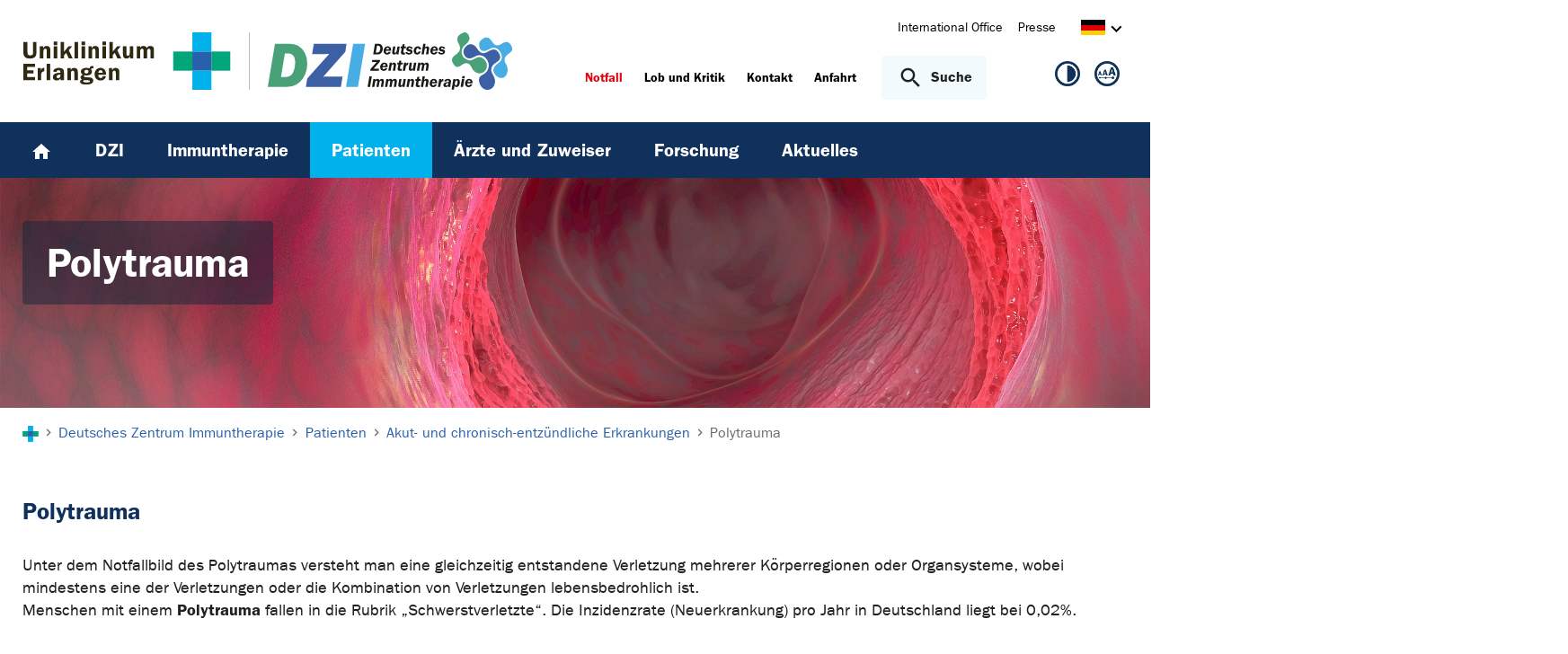

--- FILE ---
content_type: text/html; charset=utf-8
request_url: https://www.dzi.uk-erlangen.de/patienten/chronisch-entzuendliche-erkrankungen/polytrauma/
body_size: 12296
content:
<!DOCTYPE html>
<html lang="de">
<head>

<meta charset="utf-8">
<!-- 
	This website is powered by TYPO3 - inspiring people to share!
	TYPO3 is a free open source Content Management Framework initially created by Kasper Skaarhoj and licensed under GNU/GPL.
	TYPO3 is copyright 1998-2026 of Kasper Skaarhoj. Extensions are copyright of their respective owners.
	Information and contribution at https://typo3.org/
-->



<title>Polytrauma - Deutsches Zentrum Immuntherapie | Uniklinikum Erlangen</title>
<meta http-equiv="x-ua-compatible" content="IE=edge">
<meta name="generator" content="TYPO3 CMS">
<meta name="viewport" content="width=device-width, initial-scale=1, minimum-scale=1">
<meta name="robots" content="index,follow">
<meta name="twitter:card" content="summary">
<meta name="apple-mobile-web-app-capable" content="no">
<meta name="google" content="notranslate">


<link rel="stylesheet" href="/_assets/d62557c271d06262fbb7ce0981266e2f/Css/auto-complete.1760980557.css" media="all" nonce="Z9gngjAanHbHc91MUNjWva1qxVzdlvi3SFCcxU4TDxpddi6hJb_fUw">
<link rel="stylesheet" href="/_assets/db5fd2ca3057ef07b5244af171451057/Css/ods_osm.1749415126.css" media="all" nonce="Z9gngjAanHbHc91MUNjWva1qxVzdlvi3SFCcxU4TDxpddi6hJb_fUw">
<link href="/_frontend/bundled/assets/main-DWneBp6m.1768380273.css" rel="stylesheet" >
<style nonce="Z9gngjAanHbHc91MUNjWva1qxVzdlvi3SFCcxU4TDxpddi6hJb_fUw">
        #frame-backgroundimage-1032143 { background-image: url('/fileadmin/_processed_/8/9/csm_Entz%C3%BCndung_AdobeStock_229516915____Christoph_Burgstedt_____3200_x_640_px_81e15295ff.jpg'); } @media (min-width: 768px) { #frame-backgroundimage-1032143 { background-image: url('/fileadmin/_processed_/8/9/csm_Entz%C3%BCndung_AdobeStock_229516915____Christoph_Burgstedt_____3200_x_640_px_91894df0f1.jpg'); } } @media (min-width: 1024px) { #frame-backgroundimage-1032143 { background-image: url('/fileadmin/_processed_/8/9/csm_Entz%C3%BCndung_AdobeStock_229516915____Christoph_Burgstedt_____3200_x_640_px_1307ade0a5.jpg'); } } @media (min-width: 1366px) { #frame-backgroundimage-1032143 { background-image: url('/fileadmin/_processed_/8/9/csm_Entz%C3%BCndung_AdobeStock_229516915____Christoph_Burgstedt_____3200_x_640_px_42cd162b20.jpg'); } } @media (min-width: 1600px) { #frame-backgroundimage-1032143 { background-image: url('/fileadmin/einrichtungen/deutsches_zentrum_immuntherapie/dateien/Entz%C3%BCndung_AdobeStock_229516915____Christoph_Burgstedt_____3200_x_640_px.jpg'); } } 
    </style>





<link rel="prev" href="/patienten/chronisch-entzuendliche-erkrankungen/parkinson/"><link rel="next" href="/patienten/chronisch-entzuendliche-erkrankungen/psoriasis/">
<link rel="canonical" href="https://www.dzi.uk-erlangen.de/patienten/chronisch-entzuendliche-erkrankungen/polytrauma/"/>
</head>
<body id="p1032143" class="page-1032143 pagelevel-3 language-0 backendlayout-default layout-default">









<div id="top"></div><div class="body-bg"><a class="visually-hidden-focusable page-skip-link" href="#page-content" tabindex="1"><span>Zum Hauptinhalt springen</span></a><a class="visually-hidden-focusable page-skip-link" href="#page-footer" tabindex="1"><span>Skip to page footer</span></a><header id="page-header" class="page-header"><div class="container header-container"><div class="row justify-content-between"><div class="col header-logo"><a title="Zur Startseite des Universitätsklinikums Erlangen" tabindex="2" href="https://www.uk-erlangen.de/"><img loading="lazy" title="Logo des Universitätsklinikums Erlangen" alt="Logo des Universitätsklinikums Erlangen" src="/_assets/ad9c8a6411247399e1e0e3c280c7c58e/Images/Uniklinikum-Erlangen.svg" width="262" height="72" /></a><a href="/" title="Zur &#039;Deutsches Zentrum Immuntherapie&#039; Startseite"><div class="additional-logo"><img loading="lazy" title="Logo Deutsches Zentrum Immuntherapie" alt="Logo Deutsches Zentrum Immuntherapie" src="/fileadmin/dateien/content_pool_dateien/logos/DZI-Logo.svg" width="308" height="72" /></div></a></div><div class="col header-interactions"><nav id="header-navigation" class="d-none d-md-block navbar-meta"><ul class="navbar__list"><li class="navbar__item flag  mb-2 mb-md-0"><a href="https://www.uk-erlangen.de/international-office/" class="navbar__link" title="International Office"><span>International Office</span></a></li><li class="navbar__item flag  mb-2 mb-md-0"><a href="https://www.uk-erlangen.de/presse/" class="navbar__link" title="Presse"><span>Presse</span></a></li></ul><div id="language-navigation" class="navbar-lang"><ul id="header-languagemenu-default" class="p-1 pe-md-4 m-0"><li class="active "><a href="#header-languagemenu-default" data-bs-toggle="collapse" title="Öffnet den Sprachumschalter, um eine andere Sprache zu wählen."><span class="lang-DE"></span><span class="icon icon-arrow_right d-none d-md-inline-block"></span></a></li><li class="text-muted collapse"></li><li class="text-muted collapse"></li><li class="text-muted collapse"></li></ul></div></nav><div class="header-info-accessibility"><nav id="info-navigation" class="navbar-info"><ul class="navbar__list"><li class="navbar__item flag"><a class="navbar-info__emergency text-danger" tabindex="3" href="/notfall/"><span>
                        Notfall
                    </span></a></li><li class="navbar__item flag "><a href="https://www.uk-erlangen.de/einrichtungen/klinikumsvorstand/qualitaetsmanagement/lob-und-kritik/" title="Lob und Kritik"><span>Lob und Kritik</span></a></li><li class="navbar__item flag "><a href="/legal-footer-menu/kontakt/" title="Kontakt"><span>Kontakt</span></a></li><li class="navbar__item flag "><a href="/anfahrt/" title="Anfahrt"><span>Anfahrt</span></a></li></ul><button
            type="button"
            class="btn search-toggle-btn"
            data-bs-toggle="collapse"
            data-bs-target="#searchGlobal"
            aria-expanded="false"
            aria-controls="searchGlobal"
            aria-label="Suche öffnen"
    ><span class="icon icon-search me-lg-2"></span><span class="search-toggle-open" data-testid="search-toggle-open">Suche</span><span class="search-toggle-close" data-testid="search-toggle-close">schließen</span></button><div id="searchGlobal" class="container-full search-global collapse"><div class="search-container container-full ps-4 pe-4"><form
                    class="search-form container"
                    method="get"
                    name="form_kesearch_searchfield"
                    action="/suche/"
            ><label class="search-global__label d-block d-md-none" for="globalSearchInput">
                    Nach Thema, Fachgebiet, Name des Arztes suchen...
                </label><span class="icon icon-search"></span><input
                        id="globalSearchInput"
                        class="search-input"
                        data-testid="search-input"
                        type="text"
                        name="tx_kesearch_pi1[sword]"
                        placeholder="Nach Thema, Fachgebiet, Name des Arztes suchen..."
                /><button
                        type="submit"
                        class="btn btn-primary"
                        data-testid="search-submit-button"
                >
                    Suchen
                </button></form></div></div></nav><nav id="accessibility-navigation"
     class="navbar-accessibility"
     aria-label="Barrierefreiheits-Optionen"
><ul class="navbar__list navbar__list--accessibility"><li class="navbar__item navbar__item--leichte-sprache"></li><li class="navbar__item navbar__item--contrast"><et-state-toggle
                el="body"
                active-class="t-contrast"
                cookie="contrastMode"
                inactive-class="t-default"
            ><button class="navbar__link"
                        aria-label="Ansicht für hohen Kontrast"
                        title="Ansicht für hohen Kontrast"
                ><span class="icon icon--contrast"></span></button></et-state-toggle></li><li class="navbar__item navbar__item--font-size"><et-popover><button data-popover-target="trigger" class="navbar__link"
                        aria-label="Hinweise für die Anpassung der Schriftgröße zeigen"
                        title="Hinweise für die Anpassung der Schriftgröße zeigen"
                ><span class="icon icon--fontsize"></span></button><dialog data-popover-target="content"
                        class="popover-dialog"
                        aria-label="Hinweise für die Anpassung der Schriftgröße"
                ><form method="dialog"><button class="button close"
                                aria-label="Schließen"
                        ><svg xmlns="http://www.w3.org/2000/svg" width="28" height="28" fill="currentColor" class="bi bi-x-lg" viewBox="0 0 16 16"><path d="M2.146 2.854a.5.5 0 1 1 .708-.708L8 7.293l5.146-5.147a.5.5 0 0 1 .708.708L8.707 8l5.147 5.146a.5.5 0 0 1-.708.708L8 8.707l-5.146 5.147a.5.5 0 0 1-.708-.708L7.293 8z"/></svg></button></form><div class="popover-dialog__content"><h3>Schriftgröße anpassen</h3><p><b>Für Windows / Linux:</b><br>
                            Mit diesen Tastenkombinationen können Sie die Schriftgröße anpassen:<br></p><ul class="list-normal"><li>[Strg] - [+]: Schrift vergrößern</li><li>[Strg] - [-]: Schrift verkleinern</li><li>[Strg] - [0]: Schriftgröße zurücksetzen</li></ul><br><p><b>Für Mac:</b><br>
                            Mit diesen Tastenkombinationen können Sie die Schriftgröße anpassen:<br></p><ul class="list-normal"><li>[Cmd] - [+]: Schrift vergrößern</li><li>[Cmd] - [-]: Schrift verkleinern</li><li>[Cmd] - [0]: Schriftgröße zurücksetzen</li></ul></div><div data-popover-arrow></div></dialog></et-popover></li></ul></nav></div></div></div></div><div class="menu-main-container bg-blue-darkest"><div class="main-navigation-button-container frame-container frame-container-default d-md-none"><button
                        class="btn main-navigation-button p-4"
                        type="button"
                        data-bs-toggle="offcanvas"
                        data-bs-target="#main-navigation"
                        aria-controls="main-navigation"
                        aria-label="Menü öffnen"
                ><span class="burger-icon"></span></button></div><nav
                    id="main-navigation"
                    tabindex="-1"
                    class="navbar navbar-main frame-container frame-container-default offcanvas offcanvas-start"
            ><button type="button" class="btn-close btn-close-white text-reset navbar-main-mobile-close" data-bs-dismiss="offcanvas" aria-label="Menü schließen"></button><ul class="navbar__list"><li class="navbar__item"><a class="navbar__link" title="Home" href="/"><svg width="24" height="24" viewBox="0 0 24 24" fill="none" xmlns="http://www.w3.org/2000/svg"><path d="M10 20V14H14V20H19V12H22L12 3L2 12H5V20H10Z" fill="white"/></svg></a></li><li class="navbar__item"><a href="/das-dzi/" class="navbar__link" id="nav-item-1021981"  title="DZI"><span>DZI</span></a><ul id="navlist1021981" class="navbar__list collapse "><li class="navbar__item"><a href="/das-dzi/portrait/" class="navbar__link " title="Portrait"><span>Portrait</span></a></li><li class="navbar__item"><a href="/das-dzi/struktur/" class="navbar__link " title="Struktur"><span>Struktur</span></a></li><li class="navbar__item"><a href="/das-dzi/kooperationen/" class="navbar__link " title="Kooperation/Partner"><span>Kooperation/Partner</span></a></li><li class="navbar__item has-children"><a href="/das-dzi/anreise/" class="navbar__link " title="Standort"><span>Standort</span></a><ul id="navlist1021982" class="navbar__list collapse "><li class="navbar__item"><a href="/das-dzi/anreise/geschaeftsstelle/" class="navbar__link " title="Geschäftsstelle"><span>Geschäftsstelle</span></a></li></ul><button
        type="button"
        class="btn toggle"
        data-bs-toggle="collapse"
        data-bs-target="#navlist1021982"
        aria-expanded="false"
        aria-controls="navlist1021982"
    ></button></li><li class="navbar__infobox js-mainnav-infobox"><div class="p-4 text-reset-headings"><h5>DZI-Wegweiser</h5><p class="block block-phone"><a href="tel:091318540333" class="link link-phone">09131 85-40333</a></p><p class="block block-consultation">Mo - Fr, 8 - 12 Uhr</p><p class="block block-mail"><a href="#" data-mailto-token="kygjrm8bxg+jcgrsleYsi+cpjylecl,bc" data-mailto-vector="-2">dzi-leitung(at)uk-erlangen.de</a></p><p class="block block-location"><a href="/anfahrt/" class="link link-internal">Anfahrt</a></p></div></li></ul><button
        type="button"
        class="btn toggle"
        data-bs-toggle="collapse"
        data-bs-target="#navlist1021981"
        aria-expanded="false"
        aria-controls="navlist1021981"
    ></button></li><li class="navbar__item"><a href="/immuntherapie/" class="navbar__link" id="nav-item-1021973"  title="Immuntherapie"><span>Immuntherapie</span></a></li><li class="navbar__item active"><a href="/patienten/" class="navbar__link" id="nav-item-1021946"  title="Patienten"><span>Patienten</span></a><ul id="navlist1021946" class="navbar__list collapse  show"><li class="navbar__item has-children active"><a href="/patienten/chronisch-entzuendliche-erkrankungen/" class="navbar__link  active" title="Akut- und chronisch-entzündliche Erkrankungen"><span class="icon icon-arrow_right d-md-none"></span><span>Akut- und chronisch-entzündliche Erkrankungen</span></a><ul id="navlist1021963" class="navbar__list collapse  show"><li class="navbar__item"><a href="/patienten/chronisch-entzuendliche-erkrankungen/allergologische-erkrankungen/" class="navbar__link " title="Allergologische Erkrankungen"><span>Allergologische Erkrankungen</span></a></li><li class="navbar__item"><a href="/patienten/chronisch-entzuendliche-erkrankungen/autoimmune-lebererkrankungen/" class="navbar__link " title="Autoimmune Lebererkrankungen"><span>Autoimmune Lebererkrankungen</span></a></li><li class="navbar__item"><a href="/patienten/chronisch-entzuendliche-erkrankungen/chronisch-entzuendliche-darmerkrankungen/" class="navbar__link " title="Chronisch-entzündliche Darmerkrankungen"><span>Chronisch-entzündliche Darmerkrankungen</span></a></li><li class="navbar__item"><a href="/patienten/chronisch-entzuendliche-erkrankungen/juvenile-idiopathische-arthritis/" class="navbar__link " title="Juvenile idiopathische Arthritis"><span>Juvenile idiopathische Arthritis</span></a></li><li class="navbar__item"><a href="/patienten/chronisch-entzuendliche-erkrankungen/multiple-sklerose/" class="navbar__link " title="Multiple Sklerose"><span>Multiple Sklerose</span></a></li><li class="navbar__item"><a href="/patienten/chronisch-entzuendliche-erkrankungen/myasthenia-gravis/" class="navbar__link " title="Myasthenia gravis"><span>Myasthenia gravis</span></a></li><li class="navbar__item"><a href="/patienten/chronisch-entzuendliche-erkrankungen/neurodermitis/" class="navbar__link " title="Neurodermitis"><span>Neurodermitis</span></a></li><li class="navbar__item"><a href="/patienten/chronisch-entzuendliche-erkrankungen/nierentransplantation/" class="navbar__link " title="Nierentransplantation"><span>Nierentransplantation</span></a></li><li class="navbar__item"><a href="/patienten/chronisch-entzuendliche-erkrankungen/parkinson/" class="navbar__link " title="Parkinson"><span>Parkinson</span></a></li><li class="navbar__item active"><a href="/patienten/chronisch-entzuendliche-erkrankungen/polytrauma/" class="navbar__link  active" title="Polytrauma"><span class="icon icon-arrow_right d-md-none"></span><span>Polytrauma <span class="sr-only">(current)</span></span></a></li><li class="navbar__item"><a href="/patienten/chronisch-entzuendliche-erkrankungen/psoriasis/" class="navbar__link " title="Psoriasis"><span>Psoriasis</span></a></li><li class="navbar__item"><a href="/patienten/chronisch-entzuendliche-erkrankungen/rheumatoide-arthritis/" class="navbar__link " title="Rheumatoide Arthritis"><span>Rheumatoide Arthritis</span></a></li><li class="navbar__item"><a href="/patienten/chronisch-entzuendliche-erkrankungen/rhinusinusitis/" class="navbar__link " title="Rhinosinusitis"><span>Rhinosinusitis</span></a></li><li class="navbar__item"><a href="/patienten/chronisch-entzuendliche-erkrankungen/systemischer-lupus-erythematodes-sle/" class="navbar__link " title="Systemischer Lupus Erythematodes (SLE)"><span>Systemischer Lupus Erythematodes (SLE)</span></a></li><li class="navbar__item"><a href="/patienten/chronisch-entzuendliche-erkrankungen/transplant-gegen-wirt-krankheit/" class="navbar__link " title="Transplant-gegen-Wirt-Krankheit"><span>Transplant-gegen-Wirt-Krankheit</span></a></li></ul><button
        type="button"
        class="btn toggle"
        data-bs-toggle="collapse"
        data-bs-target="#navlist1021963"
        aria-expanded="true"
        aria-controls="navlist1021963"
    ></button></li><li class="navbar__item has-children"><a href="/patienten/krebserkrankungen/" class="navbar__link " title="Krebserkrankungen"><span>Krebserkrankungen</span></a><ul id="navlist1021952" class="navbar__list collapse "><li class="navbar__item"><a href="/patienten/krebserkrankungen/brustkrebs/" class="navbar__link " title="Brustkrebs"><span>Brustkrebs</span></a></li><li class="navbar__item"><a href="/patienten/krebserkrankungen/darmkrebs/" class="navbar__link " title="Darmkrebs"><span>Darmkrebs</span></a></li><li class="navbar__item"><a href="/patienten/krebserkrankungen/gehirntumoren/" class="navbar__link " title="Gehirntumoren"><span>Gehirntumoren</span></a></li><li class="navbar__item"><a href="/patienten/krebserkrankungen/harnblasenkrebs/" class="navbar__link " title="Harnblasenkrebs"><span>Harnblasenkrebs</span></a></li><li class="navbar__item"><a href="/patienten/krebserkrankungen/kopf-hals-tumoren/" class="navbar__link " title="Kopf-Hals-Tumoren"><span>Kopf-Hals-Tumoren</span></a></li><li class="navbar__item"><a href="/patienten/krebserkrankungen/leberkrebs/" class="navbar__link " title="Leberkrebs"><span>Leberkrebs</span></a></li><li class="navbar__item"><a href="/patienten/krebserkrankungen/leukaemie-und-lymphome/" class="navbar__link " title="Leukämie und Lymphome"><span>Leukämie und Lymphome</span></a></li><li class="navbar__item"><a href="/patienten/krebserkrankungen/lungenkrebs/" class="navbar__link " title="Lungenkrebs"><span>Lungenkrebs</span></a></li><li class="navbar__item"><a href="/patienten/krebserkrankungen/melanom/" class="navbar__link " title="Melanom"><span>Melanom</span></a></li><li class="navbar__item"><a href="/patienten/krebserkrankungen/neuroendokrine-tumoren/" class="navbar__link " title="Neuroendokrine Tumoren"><span>Neuroendokrine Tumoren</span></a></li><li class="navbar__item"><a href="/patienten/krebserkrankungen/nierenkrebs/" class="navbar__link " title="Nierenkrebs"><span>Nierenkrebs</span></a></li><li class="navbar__item"><a href="/patienten/krebserkrankungen/prostatakrebs/" class="navbar__link " title="Prostatakrebs"><span>Prostatakrebs</span></a></li></ul><button
        type="button"
        class="btn toggle"
        data-bs-toggle="collapse"
        data-bs-target="#navlist1021952"
        aria-expanded="false"
        aria-controls="navlist1021952"
    ></button></li><li class="navbar__item"><a href="/patienten/sprechstunden/" class="navbar__link " title="Sprechstunden"><span>Sprechstunden</span></a></li><li class="navbar__item"><a href="/patienten/tumorboard/" class="navbar__link " title="Tumorboard"><span>Tumorboard</span></a></li><li class="navbar__item"><a href="/patienten/veranstaltungen/" class="navbar__link " title="Veranstaltungen"><span>Veranstaltungen</span></a></li><li class="navbar__item"><a href="/patienten/anfahrt/" class="navbar__link " title="Anfahrt"><span>Anfahrt</span></a></li><li class="navbar__item"><a href="/patienten/downloads/" class="navbar__link " title="Downloads"><span>Downloads</span></a></li><li class="navbar__infobox js-mainnav-infobox"><div class="p-4 text-reset-headings"><h5>DZI-Wegweiser</h5><p class="block block-phone"><a href="tel:091318540333" class="link link-phone">09131 85-40333</a></p><p class="block block-consultation">Mo - Fr, 8 - 12 Uhr</p><p class="block block-mail"><a href="#" data-mailto-token="kygjrm8bxg+jcgrsleYsi+cpjylecl,bc" data-mailto-vector="-2">dzi-leitung(at)uk-erlangen.de</a></p><p class="block block-location"><a href="/anfahrt/" class="link link-internal">Anfahrt</a></p></div></li></ul><button
        type="button"
        class="btn toggle"
        data-bs-toggle="collapse"
        data-bs-target="#navlist1021946"
        aria-expanded="true"
        aria-controls="navlist1021946"
    ></button></li><li class="navbar__item"><a href="/aerzte-und-zuweiser/" class="navbar__link" id="nav-item-1021943"  title="Ärzte und Zuweiser"><span>Ärzte und Zuweiser</span></a><ul id="navlist1021943" class="navbar__list collapse "><li class="navbar__item"><a href="/aerzte-und-zuweiser/entzuendungsboard/" class="navbar__link " title="Entzündungsboard"><span>Entzündungsboard</span></a></li><li class="navbar__item"><a href="/aerzte-und-zuweiser/nebenwirkungsmanagement-bei-immuntherapien/" class="navbar__link " title="Nebenwirkungsmanagement bei Immuntherapien"><span>Nebenwirkungsmanagement bei Immuntherapien</span></a></li></ul><button
        type="button"
        class="btn toggle"
        data-bs-toggle="collapse"
        data-bs-target="#navlist1021943"
        aria-expanded="false"
        aria-controls="navlist1021943"
    ></button></li><li class="navbar__item"><a href="/forschung/" class="navbar__link" id="nav-item-1021933"  title="Forschung"><span>Forschung</span></a><ul id="navlist1021933" class="navbar__list collapse "><li class="navbar__item has-children"><a href="/forschung/dzi-professuren/" class="navbar__link " title="DZI Professuren"><span>DZI Professuren</span></a><ul id="navlist1034369" class="navbar__list collapse "><li class="navbar__item"><a href="/forschung/dzi-professuren/prof-dr-leonhard-moeckl/" class="navbar__link " title="Prof. Dr. Leonhard Möckl"><span>Prof. Dr. Leonhard Möckl</span></a></li><li class="navbar__item"><a href="/forschung/dzi-professuren/prof-dr-eva-kiermaier/" class="navbar__link " title="Prof. Dr. Eva Kiermaier"><span>Prof. Dr. Eva Kiermaier</span></a></li></ul><button
        type="button"
        class="btn toggle"
        data-bs-toggle="collapse"
        data-bs-target="#navlist1034369"
        aria-expanded="false"
        aria-controls="navlist1034369"
    ></button></li><li class="navbar__item"><a href="/forschung/neue-clinician-scientist-programme/" class="navbar__link " title="Neue Clinician Scientist Programme"><span>Neue Clinician Scientist Programme</span></a></li><li class="navbar__item has-children"><a href="/forschung/iimmune/" class="navbar__link " title="Advanced Clinician Scientist Programm iIMMUNE_ACS"><span>Advanced Clinician Scientist Programm iIMMUNE_ACS</span></a><ul id="navlist1029710" class="navbar__list collapse "><li class="navbar__item has-children"><a href="/forschung/iimmune/unser-programm/" class="navbar__link " title="iIMMUNE_ACS - Unser Programm"><span>iIMMUNE_ACS - Unser Programm</span></a><ul id="navlist1031598" class="navbar__list collapse "><li class="navbar__item"><a href="/forschung/iimmune/unser-programm/cesar-lageplan/" class="navbar__link " title="CESAR Lageplan"><span>CESAR Lageplan</span></a></li><li class="navbar__item"><a href="/forschung/iimmune/unser-programm/fast-track-verfahren/" class="navbar__link " title="Fast Track Verfahren"><span>Fast Track Verfahren</span></a></li></ul><button
        type="button"
        class="btn toggle"
        data-bs-toggle="collapse"
        data-bs-target="#navlist1031598"
        aria-expanded="false"
        aria-controls="navlist1031598"
    ></button></li><li class="navbar__item"><a href="/forschung/iimmune/unsere-acs/" class="navbar__link " title="Unsere ACS Fellows"><span>Unsere ACS Fellows</span></a></li><li class="navbar__item has-children"><a href="/forschung/iimmune/news-und-termine/" class="navbar__link " title="iIMMUNE_ACS - News und Termine"><span>iIMMUNE_ACS - News und Termine</span></a><ul id="navlist1031651" class="navbar__list collapse "><li class="navbar__item"><a href="/forschung/iimmune/news-und-termine/lndw2025-bildergalerie/" class="navbar__link " title="LNdW2025 - Bildergalerie"><span>LNdW2025 - Bildergalerie</span></a></li><li class="navbar__item has-children"><a href="/forschung/iimmune/news-und-termine/1-acs-symposium-24-25-september-2025-in-erlangen/" class="navbar__link " title="https://www.dzi.uk-erlangen.de/acs-symposium"><span>https://www.dzi.uk-erlangen.de/acs-symposium</span></a><ul id="navlist1034136" class="navbar__list collapse "><li class="navbar__item"><a href="/forschung/iimmune/news-und-termine/1-acs-symposium-24-25-september-2025-in-erlangen/acs-symposium-fotos/" class="navbar__link " title="/forschung/iimmune/news-und-termine/acs-symposium/fotos"><span>/forschung/iimmune/news-und-termine/acs-symposium/fotos</span></a></li><li class="navbar__item"><a href="/forschung/iimmune/news-und-termine/1-acs-symposium-24-25-september-2025-in-erlangen/acs-symposium-flyer/" class="navbar__link " title="ACS Symposium Flyer"><span>ACS Symposium Flyer</span></a></li><li class="navbar__item"><a href="/forschung/iimmune/news-und-termine/1-acs-symposium-24-25-september-2025-in-erlangen/bms-logo/" class="navbar__link " title="Logos"><span>Logos</span></a></li></ul><button
        type="button"
        class="btn toggle"
        data-bs-toggle="collapse"
        data-bs-target="#navlist1034136"
        aria-expanded="false"
        aria-controls="navlist1034136"
    ></button></li><li class="navbar__item"><a href="/forschung/iimmune/news-und-termine/hot-topics-resia-pretorius/" class="navbar__link " title="Hot Topics Resia Pretorius"><span>Hot Topics Resia Pretorius</span></a></li><li class="navbar__item"><a href="/forschung/iimmune/news-und-termine/car-t-zelltherapie-vortrag/" class="navbar__link " title="CAR T Zelltherapie Vortrag"><span>CAR T Zelltherapie Vortrag</span></a></li><li class="navbar__item"><a href="/forschung/iimmune/news-3-1/" class="navbar__link " title="FCSD 2023"><span>FCSD 2023</span></a></li><li class="navbar__item"><a href="/forschung/iimmune/neuer-entwurf/news-veranstaltungen/iimmune-acs-kickoff-1/" class="navbar__link " title="iIMMUNE_ACS Kickoff"><span>iIMMUNE_ACS Kickoff</span></a></li></ul><button
        type="button"
        class="btn toggle"
        data-bs-toggle="collapse"
        data-bs-target="#navlist1031651"
        aria-expanded="false"
        aria-controls="navlist1031651"
    ></button></li></ul><button
        type="button"
        class="btn toggle"
        data-bs-toggle="collapse"
        data-bs-target="#navlist1029710"
        aria-expanded="false"
        aria-controls="navlist1029710"
    ></button></li><li class="navbar__item"><a href="/forschung/notice/" class="navbar__link " title="NOTICE"><span>NOTICE</span></a></li><li class="navbar__item"><a href="/forschung/forschungsbereiche/" class="navbar__link " title="Translationale Forschung"><span>Translationale Forschung</span></a></li><li class="navbar__item"><a href="/forschung/clinical-research-unit-5024-gbcom/" class="navbar__link " title="Clinical Research Unit 5024 (GB.Com)"><span>Clinical Research Unit 5024 (GB.Com)</span></a></li><li class="navbar__item has-children"><a href="/forschung/publikationen/" class="navbar__link " title="Publikationen"><span>Publikationen</span></a><ul id="navlist1021936" class="navbar__list collapse "><li class="navbar__item"><a href="/forschung/publikationen/dzi-affiliationsrichtlinie/" class="navbar__link " title="DZI-Affiliationsrichtlinie"><span>DZI-Affiliationsrichtlinie</span></a></li><li class="navbar__item"><a href="/forschung/publikationen/links-zu-publikationen-2025/" class="navbar__link " title="Links zu Publikationen 2025"><span>Links zu Publikationen 2025</span></a></li><li class="navbar__item"><a href="/forschung/publikationen/links-zu-publikationen-2024/" class="navbar__link " title="Links zu Publikationen 2024"><span>Links zu Publikationen 2024</span></a></li><li class="navbar__item"><a href="/forschung/publikationen/links-zu-publikationen-2023/" class="navbar__link " title="Links zu Publikationen 2023"><span>Links zu Publikationen 2023</span></a></li><li class="navbar__item"><a href="/forschung/publikationen/links-zu-publikationen-2022/" class="navbar__link " title="Links zu Publikationen 2022"><span>Links zu Publikationen 2022</span></a></li><li class="navbar__item"><a href="/forschung/publikationen/links-zu-publikationen/" class="navbar__link " title="Links zu Publikationen 2021"><span>Links zu Publikationen 2021</span></a></li></ul><button
        type="button"
        class="btn toggle"
        data-bs-toggle="collapse"
        data-bs-target="#navlist1021936"
        aria-expanded="false"
        aria-controls="navlist1021936"
    ></button></li><li class="navbar__item"><a href="/forschung/klinische-studien/" class="navbar__link " title="Klinische Studien"><span>Klinische Studien</span></a></li><li class="navbar__item"><a href="/forschung/spenden/" class="navbar__link " title="Spenden"><span>Spenden</span></a></li></ul><button
        type="button"
        class="btn toggle"
        data-bs-toggle="collapse"
        data-bs-target="#navlist1021933"
        aria-expanded="false"
        aria-controls="navlist1021933"
    ></button></li><li class="navbar__item"><a href="/aktuelles/" class="navbar__link" id="nav-item-1021927"  title="Aktuelles"><span>Aktuelles</span></a><ul id="navlist1021927" class="navbar__list collapse "><li class="navbar__item"><a href="/aktuelles/nachrichtenarchiv/" class="navbar__link " title="Nachrichtenarchiv"><span>Nachrichtenarchiv</span></a></li><li class="navbar__item"><a href="/aktuelles/veranstaltungen/" class="navbar__link " title="Veranstaltungen"><span>Veranstaltungen</span></a></li><li class="navbar__item"><a href="/aktuelles/veranstaltungsarchiv/" class="navbar__link " title="Veranstaltungsarchiv"><span>Veranstaltungsarchiv</span></a></li><li class="navbar__item"><a href="/aktuelles/mediathek-flyer/" class="navbar__link " title="Mediathek-Flyer"><span>Mediathek-Flyer</span></a></li><li class="navbar__item"><a href="https://www.youtube.com/playlist?list=PLL_Pg5EvHswZt9qhIFTUNXEy1VWNagKl6" class="navbar__link " target="http://srv-t3web1-t.srv.uk-erlangen.de/presse-und-oeffentlichkeit/" title="Mediathek"><span class="link link-external">Mediathek</span></a></li><li class="navbar__infobox js-mainnav-infobox"><div class="p-4 text-reset-headings"><h5>DZI-Wegweiser</h5><p class="block block-phone"><a href="tel:091318540333" class="link link-phone">09131 85-40333</a></p><p class="block block-consultation">Mo - Fr, 8 - 12 Uhr</p><p class="block block-mail"><a href="#" data-mailto-token="kygjrm8bxg+jcgrsleYsi+cpjylecl,bc" data-mailto-vector="-2">dzi-leitung(at)uk-erlangen.de</a></p><p class="block block-location"><a href="/anfahrt/" class="link link-internal">Anfahrt</a></p></div></li></ul><button
        type="button"
        class="btn toggle"
        data-bs-toggle="collapse"
        data-bs-target="#navlist1021927"
        aria-expanded="false"
        aria-controls="navlist1021927"
    ></button></li></ul><div class="d-md-none navbar-meta pt-3 pr-3 pl-3 container"><ul class="navbar__list"><li class="navbar__item flag  mb-2 mb-md-0"><a href="https://www.uk-erlangen.de/international-office/" class="navbar__link" title="International Office"><span>International Office</span></a></li><li class="navbar__item flag  mb-2 mb-md-0"><a href="https://www.uk-erlangen.de/presse/" class="navbar__link" title="Presse"><span>Presse</span></a></li></ul><div id="language-navigation-mobile" class="navbar-lang mb-2"><ul id="header-languagemenu-mobile" class="p-1 pe-md-4 m-0"><li class="active "><a href="#header-languagemenu-mobile" data-bs-toggle="collapse" title="Öffnet den Sprachumschalter, um eine andere Sprache zu wählen."><span class="lang-DE"></span><span class="icon icon-arrow_right d-none d-md-inline-block"></span></a></li><li class="text-muted collapse"></li><li class="text-muted collapse"></li><li class="text-muted collapse"></li></ul></div></div><div class="d-md-none navbar-info p-3 pt-0"><ul class="navbar__list"><li class="navbar__item flag"><a class="navbar-info__emergency text-danger" tabindex="3" href="/notfall/"><span>
                        Notfall
                    </span></a></li><li class="navbar__item flag "><a href="https://www.uk-erlangen.de/einrichtungen/klinikumsvorstand/qualitaetsmanagement/lob-und-kritik/" title="Lob und Kritik"><span>Lob und Kritik</span></a></li><li class="navbar__item flag "><a href="/legal-footer-menu/kontakt/" title="Kontakt"><span>Kontakt</span></a></li><li class="navbar__item flag "><a href="/anfahrt/" title="Anfahrt"><span>Anfahrt</span></a></li></ul></div></nav></div></header><div class="frame-container frame-container-large frame-type-intro-bg"><div class="ratio ratio-5x1"><div class="frame-has-backgroundimage"><div class="frame-backgroundimage-container"><div id="frame-backgroundimage-1032143" class="frame-backgroundimage"></div></div></div></div><div class="frame-type-intro"><div class="frame-container frame-container-default"><div class="frame-inner"><header class="frame-header"><h1 class="element-header mb-2"><span>Polytrauma</span></h1></header></div></div></div></div><nav class="breadcrumb-section" aria-label="Brotkrümelnavigation"><div class="container"><p class="sr-only" id="breadcrumb">Sie sind hier:</p><ol class="breadcrumb"><li class="breadcrumb-item"><a class="breadcrumb-link" href="https://www.uk-erlangen.de/" title="Zur Startseite des Universitätsklinikums Erlangen"><svg height="37" xmlns="http://www.w3.org/2000/svg" viewBox="0,0,63,64"><g><path d="M20.937+21.0438L0+21.0438L0+42.3789L20.937+42.3789L20.937+21.0438Z" opacity="1" fill="#00a579"/><path d="M62.813+21.0438L41.876+21.0438L41.876+42.3789L62.813+42.3789L62.813+21.0438Z" opacity="1" fill="#00a579"/><path d="M41.876+21.0438L20.938+21.0438L20.938+42.3789L41.876+42.3789L41.876+21.0438Z" opacity="1" fill="#2761ab"/><path d="M41.876+42.3788L20.938+42.3788L20.938+63.7138L41.876+63.7138L41.876+42.3788Z" opacity="1" fill="#00B1EB"/><path d="M41.876-0.29126L20.938-0.29126L20.938+21.0451L41.876+21.0451L41.876-0.29126Z" opacity="1" fill="#00B1EB"/></g></svg></a></li><li class="breadcrumb-item icon-arrow_right"><a class="breadcrumb-link" href="/" title="Deutsches Zentrum Immuntherapie"><span class="breadcrumb-text">Deutsches Zentrum Immuntherapie</span></a></li><li class="breadcrumb-item icon-arrow_right "><a class="breadcrumb-link" href="/patienten/" title="Patienten"><span class="breadcrumb-text">Patienten</span></a></li><li class="breadcrumb-item icon-arrow_right "><a class="breadcrumb-link" href="/patienten/chronisch-entzuendliche-erkrankungen/" title="Akut- und chronisch-entzündliche Erkrankungen"><span class="breadcrumb-text">Akut- und chronisch-entzündliche Erkrankungen</span></a></li><li class="breadcrumb-item icon-arrow_right  active" aria-current="page"><span class="breadcrumb-text">Polytrauma</span></li></ol></div></nav><main id="page-content" class="bp-page-content main-section"><!--TYPO3SEARCH_begin--><div class="section section-before-content"></div><div class="section section-default"><div id="c95361" class=" frame frame-default frame-type-text frame-layout-default frame-size-default frame-height-default frame-background-none frame-space-before-none frame-space-after-none frame-no-backgroundimage"><div class="frame-group-container"><div class="frame-group-inner"><div class="frame-container frame-container-default"><div class="frame-inner"><div class="frame-header"><h3 class="element-header  "><span>Polytrauma</span></h3></div><p>Unter dem Notfallbild des Polytraumas versteht man eine gleichzeitig entstandene Verletzung mehrerer Körperregionen oder Organsysteme, wobei mindestens eine der Verletzungen oder die Kombination von Verletzungen lebensbedrohlich ist.<br> Menschen mit einem <strong>Polytrauma</strong> fallen in die Rubrik „Schwerstverletzte“. Die Inzidenzrate (Neuerkrankung) pro Jahr in Deutschland liegt bei 0,02%.</p></div></div></div></div></div><div id="c95362" class=" frame frame-default frame-type-accordion frame-layout-default frame-size-default frame-height-default frame-background-none frame-space-before-none frame-space-after-none frame-no-backgroundimage"><div class="frame-group-container"><div class="frame-group-inner"><div class="frame-container frame-container-default"><div class="frame-inner"><div class="accordion " id="accordion-95362"><div class="accordion-item"><h4 class="accordion-header" id="accordion-heading-95362-3471"><a href="#accordion-95362-3471"
                           class="accordion-button collapsed js-accordion-title-link"
                           data-bs-toggle="collapse"
                           data-bs-target="#accordion-95362-3471"
                           data-bs-parent="#accordion-95362"
                           aria-expanded="false"
                           aria-controls="accordion-95362-3471"
                        >
                            Welche Ursachen haben Polytrauma?
                        </a></h4><div id="accordion-95362-3471"
                         class="accordion-collapse collapse"
                         aria-labelledby="accordion-heading-95362-3471"
                         data-bs-parent="#accordion-95362"><div class="accordion-body"><div class="accordion-content accordion-content-left"><div class="accordion-content-item accordion-content-text"><p>Hauptursache für ein Polytrauma sind schwere Verkehrsunfälle und Stürze aus großer Höhe. Arbeitsunfälle, Freizeitunfälle (vor allem bei Extremsportarten), Suizidversuche und Gewaltverbrechen sind ebenfalls mögliche Ursachen.</p></div></div></div></div></div><div class="accordion-item"><h4 class="accordion-header" id="accordion-heading-95362-3472"><a href="#accordion-95362-3472"
                           class="accordion-button collapsed js-accordion-title-link"
                           data-bs-toggle="collapse"
                           data-bs-target="#accordion-95362-3472"
                           data-bs-parent="#accordion-95362"
                           aria-expanded="false"
                           aria-controls="accordion-95362-3472"
                        >
                            Was tun bei Polytrauma?
                        </a></h4><div id="accordion-95362-3472"
                         class="accordion-collapse collapse"
                         aria-labelledby="accordion-heading-95362-3472"
                         data-bs-parent="#accordion-95362"><div class="accordion-body"><div class="accordion-content accordion-content-left"><div class="accordion-content-item accordion-content-text"><p>Folgendes Schema kommt bei einem Polytrauma in der Regel zum Einsatz:</p><p>- Erstversorgung am Unfallort (Sicherung der Vitalfunktionen, Begutachtung).<br> - Transport in eine Klinik (Schockraum) oder in ein Traumazentrum.<br> - Durchführung von lebenserhaltenden Operationen.</p></div></div></div></div></div><div class="accordion-item"><h4 class="accordion-header" id="accordion-heading-95362-3473"><a href="#accordion-95362-3473"
                           class="accordion-button collapsed js-accordion-title-link"
                           data-bs-toggle="collapse"
                           data-bs-target="#accordion-95362-3473"
                           data-bs-parent="#accordion-95362"
                           aria-expanded="false"
                           aria-controls="accordion-95362-3473"
                        >
                            Behandlung - wie kann mir das Deutsche Zentrum Immuntherapie helfen?
                        </a></h4><div id="accordion-95362-3473"
                         class="accordion-collapse collapse"
                         aria-labelledby="accordion-heading-95362-3473"
                         data-bs-parent="#accordion-95362"><div class="accordion-body"><div class="accordion-content accordion-content-left"><div class="accordion-content-item accordion-content-text"><p>Polytraumatisierte Patienten entwickeln meist eine systemische (den gesamten Körper betreffende) Entzündungsreaktion, die häufig eine Multiorganfehlfunktion bis hin zum Multiorganversagen zur Folge hat. Diese kann auch in einer über eine sekundäre, häufig pulmonale Infektion (die Lunge betreffend) zu einer posttraumatischen Immunsuppression führen.</p><p>Die gestörte Balance zwischen immunstimulierenden und anti-entzündlichen Mechanismen ist wesentliche Ursache der posttraumatischen Zellfunktionsstörung und damit Wegbereiter des Organversagens.</p><p>Zur Modulation dieser Entzündungsantwort mit dem Ziel einer Prognoseverbesserung des Polytraumapatienten stehen klinisch zahlreiche unterstützende und präventive Therapiemaßnahmen zur Verfügung, die diese Entwicklung positiv beeinflussen.</p><p>Im wissenschaftlichen Interesse steht ein optimiertes Operationsmanagement im Sinne von „Damage-Control-Strategien“ auf Basis von Entzündungsmarkern im Blut sowie eine Reihe von Studien mit immunmodulierenden und Zell-schützenden Substanzen.</p></div></div></div></div></div></div></div></div></div></div></div><div id="c95365" class=" frame frame-default frame-type-text frame-layout-default frame-size-default frame-height-default frame-background-none frame-space-before-none frame-space-after-none frame-no-backgroundimage"><div class="frame-group-container"><div class="frame-group-inner"><div class="frame-container frame-container-default"><div class="frame-inner"><div class="frame-header"><h3 class="element-header  "><span>Kooperationspartner</span></h3></div><p><a href="https://www.uk-erlangen.de/unfallchirurgie-orthopaedie/" target="_blank" class="link link-external">Unfallchirurgische und Orthopädische Klinik</a></p></div></div></div></div></div></div><div class="section section-before-footer"><!-- Shortcut c80733 --><div id="c80734" class=" frame frame-default frame-type-custom_logoslider frame-layout-default frame-size-default frame-height-default frame-background-none frame-space-before-none frame-space-after-none frame-no-backgroundimage"><div class="frame-group-container"><div class="frame-group-inner"><div class="frame-container frame-container-default"><div class="frame-inner"><div class="logoslider-wrapper logoslider-wrapper-"><div class="swiper-container logoslider "><div class="swiper-wrapper"><div class="swiper-slide"><a href="https://www.med.fau.de" target="_blank" rel="noreferrer" title="FAU - Friedrich Alexander Universität - Medizinische Fakultät Erlangen-Nürnberg"><picture class=""><source data-variant="default" data-maxwidth="1280" media="(min-width: 1400px)" srcset="/fileadmin/dateien/content_pool_dateien/logos/FAU-MedFak-Logo.png 1x"><source data-variant="xlarge" data-maxwidth="1100" media="(min-width: 1200px)" srcset="/fileadmin/dateien/content_pool_dateien/logos/FAU-MedFak-Logo.png 1x"><source data-variant="large" data-maxwidth="920" media="(min-width: 992px)" srcset="/fileadmin/dateien/content_pool_dateien/logos/FAU-MedFak-Logo.png 1x"><source data-variant="medium" data-maxwidth="680" media="(min-width: 768px)" srcset="/fileadmin/dateien/content_pool_dateien/logos/FAU-MedFak-Logo.png 1x"><source data-variant="small" data-maxwidth="500" media="(min-width: 576px)" srcset="/fileadmin/dateien/content_pool_dateien/logos/FAU-MedFak-Logo.png 1x"><source data-variant="extrasmall" data-maxwidth="374"  srcset="/fileadmin/dateien/content_pool_dateien/logos/FAU-MedFak-Logo.png 1x"><img class="img-fluid" loading="lazy" src="/fileadmin/_processed_/5/5/csm_FAU-MedFak-Logo_f00be02e99.png" width="1280" height="640" title="FAU - Friedrich Alexander Universität - Medizinische Fakultät Erlangen-Nürnberg" alt="Öffnet Webseite der FAU - Friedrich Alexander Universität - Medizinische Fakultät Erlangen-Nürnberg"></picture></a></div><div class="swiper-slide"><a href="https://www.uk-erlangen.de/patienten/onkologie/" target="_blank" title="NW-FAZ-stern-FOCUS-Siegel"><picture class=""><source data-variant="default" data-maxwidth="1280" media="(min-width: 1400px)" srcset="/fileadmin/dateien/content_pool_dateien/logos/NW-FAZ-STERN-FOCUS-Siegel.png 1x"><source data-variant="xlarge" data-maxwidth="1100" media="(min-width: 1200px)" srcset="/fileadmin/dateien/content_pool_dateien/logos/NW-FAZ-STERN-FOCUS-Siegel.png 1x"><source data-variant="large" data-maxwidth="920" media="(min-width: 992px)" srcset="/fileadmin/dateien/content_pool_dateien/logos/NW-FAZ-STERN-FOCUS-Siegel.png 1x"><source data-variant="medium" data-maxwidth="680" media="(min-width: 768px)" srcset="/fileadmin/dateien/content_pool_dateien/logos/NW-FAZ-STERN-FOCUS-Siegel.png 1x"><source data-variant="small" data-maxwidth="500" media="(min-width: 576px)" srcset="/fileadmin/dateien/content_pool_dateien/logos/NW-FAZ-STERN-FOCUS-Siegel.png 1x"><source data-variant="extrasmall" data-maxwidth="374"  srcset="/fileadmin/_processed_/b/d/csm_NW-FAZ-STERN-FOCUS-Siegel_022290a78f.png 1x"><img class="img-fluid" loading="lazy" src="/fileadmin/_processed_/b/d/csm_NW-FAZ-STERN-FOCUS-Siegel_4cf944e521.png" width="1280" height="423" title="NW-FAZ-stern-FOCUS-Siegel" alt="Siegellogos von NW,FAZ,stern,FOCUS"></picture></a></div><div class="swiper-slide"><picture class=""><source data-variant="default" data-maxwidth="1280" media="(min-width: 1400px)" srcset="/fileadmin/dateien/content_pool_dateien/logos/tuev_iso_9001.jpg 1x"><source data-variant="xlarge" data-maxwidth="1100" media="(min-width: 1200px)" srcset="/fileadmin/dateien/content_pool_dateien/logos/tuev_iso_9001.jpg 1x"><source data-variant="large" data-maxwidth="920" media="(min-width: 992px)" srcset="/fileadmin/dateien/content_pool_dateien/logos/tuev_iso_9001.jpg 1x"><source data-variant="medium" data-maxwidth="680" media="(min-width: 768px)" srcset="/fileadmin/_processed_/1/5/csm_tuev_iso_9001_6b20df081a.jpg 1x"><source data-variant="small" data-maxwidth="500" media="(min-width: 576px)" srcset="/fileadmin/_processed_/1/5/csm_tuev_iso_9001_5a0af97dc5.jpg 1x"><source data-variant="extrasmall" data-maxwidth="374"  srcset="/fileadmin/_processed_/1/5/csm_tuev_iso_9001_c0870c5168.jpg 1x"><img class="img-fluid" loading="lazy" src="/fileadmin/_processed_/1/5/csm_tuev_iso_9001_c8b6de88c6.jpg" width="1280" height="574" title="TÜV SÜD ISO 9001" alt="Öffnet PDF Zertifikat TÜV SÜD ISO 9001"></picture></div><div class="swiper-slide"><a href="https://www.ccc.uk-erlangen.de" target="_blank" title="CCC Erlangen-EMN"><picture class=""><source data-variant="default" data-maxwidth="1280" media="(min-width: 1400px)" srcset="/fileadmin/dateien/content_pool_dateien/logos/CCC-Logo.svg 1x"><source data-variant="xlarge" data-maxwidth="1100" media="(min-width: 1200px)" srcset="/fileadmin/dateien/content_pool_dateien/logos/CCC-Logo.svg 1x"><source data-variant="large" data-maxwidth="920" media="(min-width: 992px)" srcset="/fileadmin/dateien/content_pool_dateien/logos/CCC-Logo.svg 1x"><source data-variant="medium" data-maxwidth="680" media="(min-width: 768px)" srcset="/fileadmin/dateien/content_pool_dateien/logos/CCC-Logo.svg 1x"><source data-variant="small" data-maxwidth="500" media="(min-width: 576px)" srcset="/fileadmin/dateien/content_pool_dateien/logos/CCC-Logo.svg 1x"><source data-variant="extrasmall" data-maxwidth="374"  srcset="/fileadmin/dateien/content_pool_dateien/logos/CCC-Logo.svg 1x"><img class="img-fluid" loading="lazy" src="/fileadmin/dateien/content_pool_dateien/logos/CCC-Logo.svg" width="1280" height="658" title="CCC Erlangen-EMN" alt="Öffnet Webseite des CCC Comprehensive Cancer Center Erlangen-EMN"></picture></a></div><div class="swiper-slide"><a href="https://bzkf.de/" target="_blank" rel="noreferrer" title="BZKF"><picture class=""><source data-variant="default" data-maxwidth="1280" media="(min-width: 1400px)" srcset="/fileadmin/dateien/content_pool_dateien/logos/bzkf-logo-2020.jpg 1x"><source data-variant="xlarge" data-maxwidth="1100" media="(min-width: 1200px)" srcset="/fileadmin/dateien/content_pool_dateien/logos/bzkf-logo-2020.jpg 1x"><source data-variant="large" data-maxwidth="920" media="(min-width: 992px)" srcset="/fileadmin/dateien/content_pool_dateien/logos/bzkf-logo-2020.jpg 1x"><source data-variant="medium" data-maxwidth="680" media="(min-width: 768px)" srcset="/fileadmin/dateien/content_pool_dateien/logos/bzkf-logo-2020.jpg 1x"><source data-variant="small" data-maxwidth="500" media="(min-width: 576px)" srcset="/fileadmin/_processed_/a/5/csm_bzkf-logo-2020_d2c1aa8090.jpg 1x"><source data-variant="extrasmall" data-maxwidth="374"  srcset="/fileadmin/_processed_/a/5/csm_bzkf-logo-2020_9e27d8286a.jpg 1x"><img class="img-fluid" loading="lazy" src="/fileadmin/_processed_/a/5/csm_bzkf-logo-2020_9eafec0573.jpg" width="1280" height="500" title="BZKF" alt="Öffnet Webseite des BZKF"></picture></a></div></div></div><div class="swiper-button-next"></div><div class="swiper-button-prev"></div></div></div></div></div></div></div></div><!--TYPO3SEARCH_end--></main><footer id="page-footer" class="bp-page-footer hide-in-print" data-testid="page-footer"><section class="section footer-section footer-section-content"><div class="container"><div class="section-row"><div class="section-column footer-section-content-column"><div class="frame frame-size-default frame-default frame-background-none frame-space-before-none frame-space-after-none"><div class="box emergency-box bg-white p-3"><h3 class="h6">Notfall</h3><div class="text-danger d-sm-flex d-md-block"><p><span class="icon icon-uker-ambulance pe-3"></span><span class="icon-text"><a class="text-danger" href="tel:112"><b>112 </b></a>Notarzt | Feuerwehr</span></p><p><span class="icon icon-phone pe-3"></span><span class="icon-text"><a class="text-danger" href="tel:116117"><b>116 117 </b></a>Bereitschaftsdienst</span></p><p><span class="icon icon-uker-skull pe-3"></span><span class="icon-text"><a class="text-danger" href="tel:08919240"><b>089 19240 </b></a>Vergiftung</span></p></div><div class="emergency"><h4>Notfallinformationen UKER</h4><a href="/notfall/"><span>Rufnummern und Notaufnahmen</span></a><br><a href="https://www.perinatalzentrum.uk-erlangen.de/patientinnen/entbindung/"><span>Geburt</span></a></div></div></div><div class="frame frame-size-default frame-default frame-background-none frame-space-before-none frame-space-after-none"><div class="accordion" id="accordion-footer-meta"><div class="accordion-item"><h4 class="accordion-header" id="accordion-heading-1032143-1021981"><button class="accordion-button collapsed" type="button"
                            data-toggle="collapse"
                            data-target="#accordion-footer-meta-1021981"
                            data-parent="#accordion-footer-meta"
                            data-bs-toggle="collapse"
                            data-bs-target="#accordion-footer-meta-1021981"
                            data-bs-parent="#accordion-footer-meta"
                            aria-expanded="false"
                            aria-controls="accordion-footer-meta-1021981"
                    >
                        DZI
                    </button><a class="accordion-button-link" href="/das-dzi/" title="DZI">
                DZI
                </a></h4><div id="accordion-footer-meta-1021981" class="accordion-collapse collapse" aria-labelledby="accordion-heading-1032143-1021981" data-parent="#accordion-footer-meta" data-bs-parent="#accordion-footer-meta"><div class="accordion-body"><div class="accordion-content"><div class="accordion-content-item accordion-content-text"><a href="/das-dzi/portrait/" title="Portrait">Portrait</a><a href="/das-dzi/struktur/" title="Struktur">Struktur</a><a href="/das-dzi/kooperationen/" title="Kooperation/Partner">Kooperation/Partner</a><a href="/das-dzi/anreise/" title="Standort">Standort</a></div></div></div></div></div><div class="accordion-item"><h4 class="accordion-header" id="accordion-heading-1032143-1021973"><a class="accordion-button-link" href="/immuntherapie/" title="Immuntherapie">
                Immuntherapie
                </a></h4></div><div class="accordion-item"><h4 class="accordion-header" id="accordion-heading-1032143-1021946"><button class="accordion-button collapsed" type="button"
                            data-toggle="collapse"
                            data-target="#accordion-footer-meta-1021946"
                            data-parent="#accordion-footer-meta"
                            data-bs-toggle="collapse"
                            data-bs-target="#accordion-footer-meta-1021946"
                            data-bs-parent="#accordion-footer-meta"
                            aria-expanded="false"
                            aria-controls="accordion-footer-meta-1021946"
                    >
                        Patienten
                    </button><a class="accordion-button-link" href="/patienten/" title="Patienten">
                Patienten
                </a></h4><div id="accordion-footer-meta-1021946" class="accordion-collapse collapse" aria-labelledby="accordion-heading-1032143-1021946" data-parent="#accordion-footer-meta" data-bs-parent="#accordion-footer-meta"><div class="accordion-body"><div class="accordion-content"><div class="accordion-content-item accordion-content-text"><a href="/patienten/chronisch-entzuendliche-erkrankungen/" title="Akut- und chronisch-entzündliche Erkrankungen">Akut- und chronisch-entzündliche Erkrankungen</a><a href="/patienten/krebserkrankungen/" title="Krebserkrankungen">Krebserkrankungen</a><a href="/patienten/sprechstunden/" title="Sprechstunden">Sprechstunden</a><a href="/patienten/tumorboard/" title="Tumorboard">Tumorboard</a><a href="/patienten/veranstaltungen/" title="Veranstaltungen">Veranstaltungen</a><a href="/patienten/anfahrt/" title="Anfahrt">Anfahrt</a><a href="/patienten/downloads/" title="Downloads">Downloads</a></div></div></div></div></div><div class="accordion-item"><h4 class="accordion-header" id="accordion-heading-1032143-1021943"><button class="accordion-button collapsed" type="button"
                            data-toggle="collapse"
                            data-target="#accordion-footer-meta-1021943"
                            data-parent="#accordion-footer-meta"
                            data-bs-toggle="collapse"
                            data-bs-target="#accordion-footer-meta-1021943"
                            data-bs-parent="#accordion-footer-meta"
                            aria-expanded="false"
                            aria-controls="accordion-footer-meta-1021943"
                    >
                        Ärzte und Zuweiser
                    </button><a class="accordion-button-link" href="/aerzte-und-zuweiser/" title="Ärzte und Zuweiser">
                Ärzte und Zuweiser
                </a></h4><div id="accordion-footer-meta-1021943" class="accordion-collapse collapse" aria-labelledby="accordion-heading-1032143-1021943" data-parent="#accordion-footer-meta" data-bs-parent="#accordion-footer-meta"><div class="accordion-body"><div class="accordion-content"><div class="accordion-content-item accordion-content-text"><a href="/aerzte-und-zuweiser/entzuendungsboard/" title="Entzündungsboard">Entzündungsboard</a><a href="/aerzte-und-zuweiser/nebenwirkungsmanagement-bei-immuntherapien/" title="Nebenwirkungsmanagement bei Immuntherapien">Nebenwirkungsmanagement bei Immuntherapien</a></div></div></div></div></div></div></div></div></div></div></section><section class="section footer-section footer-section-meta"><div class="container"><div class="section-row"><div class="section-column footer-section-meta-column"><div class="frame frame-size-default frame-default frame-background-none frame-space-before-none frame-space-after-none"><div class="footer-meta-navigation"><span class="footer-meta-copyright">© 2026 Universitätsklinikum Erlangen</span><ul class="list-inline"><li class="list-inline-item"><a href="/impressum/" title="Impressum"><span>Impressum</span></a></li><li class="list-inline-item"><a href="/datenschutz/" title="Datenschutz"><span>Datenschutz</span></a></li><li class="list-inline-item"><a href="/barrierefreiheit/" title="Barrierefreiheit"><span>Barrierefreiheit</span></a></li><li class="list-inline-item"><a href="/legal-footer-menu/kontakt/" title="Kontakt"><span>Kontakt</span></a></li><li class="list-inline-item"><a href="/anfahrt/" title="Anfahrt"><span>Anfahrt</span></a></li><li class="list-inline-item"><a href="/sitemap/" title="Sitemap"><span>Sitemap</span></a></li><li class="list-inline-item"><a href="/notfall/" title="Notfall"><span>Notfall</span></a></li></ul></div><div class="footer-sociallinks"><div class="sociallinks"><ul class="sociallinks-list"><li class="sociallinks-item sociallinks-item-facebook" title="Facebook"><a href="https://www.facebook.com/uniklinikumerlangen" title="Facebook" rel="noopener" target="_blank"><span class="icon icon-facebook" aria-hidden="true"></span></a></li><li class="sociallinks-item sociallinks-item-instagram" title="Instagram"><a href="https://www.instagram.com/uniklinikumerlangen" title="Instagram" rel="noopener" target="_blank"><span class="icon icon-instagram" aria-hidden="true"></span></a></li><li class="sociallinks-item sociallinks-item-xing" title="Xing"><a href="https://www.xing.com/companies/universit%C3%A4tsklinikumerlangen" title="Xing" rel="noopener" target="_blank"><span class="icon icon-xing" aria-hidden="true"></span></a></li><li class="sociallinks-item sociallinks-item-linkedin" title="LinkedIn"><a href="https://www.linkedin.com/company/uni-klinikum-erlangen" title="LinkedIn" rel="noopener" target="_blank"><span class="icon icon-linkedin" aria-hidden="true"></span></a></li><li class="sociallinks-item sociallinks-item-youtube" title="YouTube"><a href="https://www.youtube.com/user/uniklinikumerlangen" title="YouTube" rel="noopener" target="_blank"><span class="icon icon-youtube" aria-hidden="true"></span></a></li></ul></div></div></div></div></div></div></section></footer><a class="scroll-top btn btn-primary" title="Nach oben rollen" data-testid="scroll-to-top" href="#top"><span class="icon icon-arrow_right"></span></a><!-- Root element of PhotoSwipe. --><div class="pswp" tabindex="-1" role="dialog" aria-hidden="true"><!-- Background of PhotoSwipe.
         It's a separate element as animating opacity is faster than rgba(). --><div class="pswp__bg"></div><!-- Slides wrapper with overflow:hidden. --><div class="pswp__scroll-wrap"><!-- Container that holds slides.
            PhotoSwipe keeps only 3 of them in the DOM to save memory.
            Don't modify these 3 pswp__item elements, data is added later on. --><div class="pswp__container"><div class="pswp__item"></div><div class="pswp__item"></div><div class="pswp__item"></div></div><!-- Default (PhotoSwipeUI_Default) interface on top of sliding area. Can be changed. --><div class="pswp__ui pswp__ui--hidden"><div class="pswp__top-bar"><!--  Controls are self-explanatory. Order can be changed. --><div class="pswp__counter"></div><button class="pswp__button pswp__button--close" title="Close (Esc)"></button><button class="pswp__button pswp__button--share" title="Share"></button><button class="pswp__button pswp__button--fs" title="Toggle fullscreen"></button><button class="pswp__button pswp__button--zoom" title="Zoom in/out"></button><!-- Preloader demo https://codepen.io/dimsemenov/pen/yyBWoR --><!-- element will get class pswp__preloader--active when preloader is running --><div class="pswp__preloader"><div class="pswp__preloader__icn"><div class="pswp__preloader__cut"><div class="pswp__preloader__donut"></div></div></div></div></div><div class="pswp__share-modal pswp__share-modal--hidden pswp__single-tap"><div class="pswp__share-tooltip"></div></div><button class="pswp__button pswp__button--arrow--left" title="Previous (arrow left)"></button><button class="pswp__button pswp__button--arrow--right" title="Next (arrow right)"></button><div class="pswp__caption"><div class="pswp__caption__center"></div></div></div></div></div><!-- Modal --><div class="modal fade" id="imageUsingRightsModal" tabindex="-1" aria-label="Fotorechte" aria-hidden="true"><div class="modal-dialog modal-dialog-centered"><div class="modal-content"><div class="modal-header"><h6 class="mb-0">Fotorechte</h6><button type="button" class="btn-close" data-bs-dismiss="modal" aria-label="Close"></button></div><div class="modal-body">
                Die Fotos dürfen (mit Angabe der Quelle: &quot;Uniklinikum Erlangen&quot;) kostenfrei für die redaktionelle Berichterstattung verwendet werden; die kommerzielle Nutzung ist nur nach ausdrücklicher Genehmigung durch das Uniklinikum Erlangen gestattet.
            </div></div></div></div></div><!-- Matomo --><script type="text/javascript" nonce="Z9gngjAanHbHc91MUNjWva1qxVzdlvi3SFCcxU4TDxpddi6hJb_fUw">
        var _paq = _paq || [];
        // Call disableCookies before calling trackPageView to avoid any cookies
        _paq.push(['disableCookies']);
        _paq.push(['trackPageView']);
        _paq.push(['enableLinkTracking']);
        // accurately measure time spent on the last pageview
        // set the default heart beat interval to 30 seconds
        _paq.push(['enableHeartBeatTimer', 30]);


        (function() {
            var u="//matomo.uk-erlangen.de/";
            _paq.push(['setTrackerUrl', u+'piwik.php']);
            _paq.push(['setSiteId', 88]);
            var d=document, g=d.createElement('script'), s=d.getElementsByTagName('script')[0];
            g.type='text/javascript'; g.async=true; g.defer=true; g.src=u+'piwik.js'; s.parentNode.insertBefore(g,s);
        })();
    </script><noscript><p><img src="https://matomo.uk-erlangen.de/piwik.php?idsite=88&amp;rec=1" style="border:0;" alt="" /></p></noscript><!-- End Matomo Code -->
<script src="/_assets/d62557c271d06262fbb7ce0981266e2f/Javascript/auto-complete.min.1760980557.js" nonce="Z9gngjAanHbHc91MUNjWva1qxVzdlvi3SFCcxU4TDxpddi6hJb_fUw"></script>
<script src="/_assets/9b80d86a98af3ecc38aabe297d2c3695/Contrib/photoswipe/photoswipe-dynamic-caption-plugin.umd.min.1692024263.js" nonce="Z9gngjAanHbHc91MUNjWva1qxVzdlvi3SFCcxU4TDxpddi6hJb_fUw"></script>
<script src="/_assets/948410ace0dfa9ad00627133d9ca8a23/JavaScript/Powermail/Form.min.1760518844.js" defer="defer" nonce="Z9gngjAanHbHc91MUNjWva1qxVzdlvi3SFCcxU4TDxpddi6hJb_fUw"></script>
<script type="module" src="/_frontend/bundled/assets/default-Lo4o1ghO.1768380273.js"></script>
<script async="async" src="/_assets/2a58d7833cb34b2a67d37f5b750aa297/JavaScript/default_frontend.1768305402.js"></script>

<script nonce="Z9gngjAanHbHc91MUNjWva1qxVzdlvi3SFCcxU4TDxpddi6hJb_fUw">
    const searchForms = document.querySelectorAll('input[name="tx_kesearch_pi1[sword]"]');
    let keSearchPremiumAutocomplete = [];
    searchForms.forEach(function (el) {
        let fieldId = el.id;
        keSearchPremiumAutocomplete.push(new autoComplete({
            selector: 'input[id="' + fieldId + '"]',
            minChars: 2,
            source: function (term, response) {
                term = term.toLowerCase();
                httpRequest = new XMLHttpRequest();
                if (!httpRequest) {
                    alert('Giving up :( Cannot create an XMLHTTP instance');
                    return false;
                }
                httpRequest.onreadystatechange = function () {
                    if (httpRequest.readyState == 4) {
                        response(JSON.parse(httpRequest.responseText))
                    }
                };
                httpRequest.open('GET',
                    'https://www.dzi.uk-erlangen.de/index.php?eID=keSearchPremiumAutoComplete'
                    + '&wordStartsWith=' + term
                    + '&amount=10'
                    + '&pid=1032143'
                    + '&language=0'
                );
                httpRequest.send();
            }
        }));
    });
</script>
</body>
</html>

--- FILE ---
content_type: application/javascript; charset=utf-8
request_url: https://www.dzi.uk-erlangen.de/_frontend/bundled/assets/@et-components-DyESb8-r.js
body_size: 3855
content:
var L=Object.defineProperty,x=Object.defineProperties;var I=Object.getOwnPropertyDescriptors;var b=Object.getOwnPropertySymbols;var A=Object.prototype.hasOwnProperty,N=Object.prototype.propertyIsEnumerable;var y=(e,t,s)=>t in e?L(e,t,{enumerable:!0,configurable:!0,writable:!0,value:s}):e[t]=s,S=(e,t)=>{for(var s in t||(t={}))A.call(t,s)&&y(e,s,t[s]);if(b)for(var s of b(t))N.call(t,s)&&y(e,s,t[s]);return e},E=(e,t)=>x(e,I(t));import{a as q}from"./js-cookie-BqIH7s4d.js";import{i as Q,n as a,t as g,r as w,e as D,y as k}from"./@lit-CCtrtLoO.js";import{x as $}from"./lit-html-BqTGRJaS.js";import{i as R}from"./lit-element-ZFFUm_BR.js";import{a as H,c as M,s as j,o as B,f as F,b as G}from"./@floating-ui-C96RWE3_.js";var z=Object.defineProperty,V=Object.getOwnPropertyDescriptor,u=(e,t,s,o)=>{for(var n=o>1?void 0:o?V(t,s):t,i=e.length-1,r;i>=0;i--)(r=e[i])&&(n=(o?r(t,s,n):r(n))||n);return o&&n&&z(t,s,n),n};let l=class extends R{constructor(){super(),this.selector=":root",this.sameSite="strict",this._handleButtonClick=this._handleButtonClick.bind(this)}connectedCallback(){if(super.connectedCallback(),!this.cookieName)return;const e=q.get(this.cookieName);e&&this._toggleClasses(!!+e)}get _classesTarget(){return document.querySelector(this.selector)}get _slotElement(){return this.renderRoot.querySelector("slot")}get _button(){return this._slotElement.assignedElements()[0]}_applyAttributes(e=this._classesTarget.classList.contains(this.activeClass)){this._button.ariaPressed=`${e}`,this._button.dataset.state=e?"active":"inactive"}_toggleClasses(e){const t=this._classesTarget.classList.toggle(this.activeClass,e);return this.inactiveClass&&this._classesTarget.classList.toggle(this.inactiveClass,!t),t}_handleButtonClick(){const e=this._toggleClasses();this._setCookie(e),this._applyAttributes()}_handleSlotChange(){this._applyAttributes(),this._button.addEventListener("click",this._handleButtonClick)}_setCookie(e){this.cookieName&&q.set(this.cookieName,e?"1":"0",{sameSite:this.sameSite})}render(){return $`<slot @slotchange=${this._handleSlotChange}></slot>`}};l.styles=Q`
    :host {
      display: contents;
    }
  `;u([a({attribute:"el",type:String})],l.prototype,"selector",2);u([a({attribute:"active-class",type:String})],l.prototype,"activeClass",2);u([a({attribute:"inactive-class",type:String})],l.prototype,"inactiveClass",2);u([a({attribute:"cookie",type:String})],l.prototype,"cookieName",2);u([a({attribute:"same-site",type:String})],l.prototype,"sameSite",2);l=u([g("et-state-toggle")],l);let P=class{constructor(t){this.root=t.root,this.element=t.element}dispose(){}};function W(e){return class extends e{constructor(){super(...arguments),this._instances=[]}static get controllers(){return{}}connectedCallback(){super.connectedCallback();const{controllers:s}=this.constructor;for(const o in s){const n=s[o];for(const i of this.querySelectorAll(o))this._instances.push(new n({root:this,element:i}))}}disconnectedCallback(){super.disconnectedCallback();for(const s of this._instances)s.dispose();this._instances=[]}}}async function U({triggerElement:e,dialogElement:t,arrowElement:s,defaultPlacement:o,shouldFlip:n,offsetValue:i,shiftPadding:r}){const{x:f,y:v,middlewareData:O,placement:T}=await M(e,t,{strategy:"fixed",placement:o,middleware:[j({padding:r}),B(i),...n?[F({padding:8})]:[],...s!=null?[G({element:s,padding:16})]:[]]});if(t.style.left=f!=null?`${f}px`:"",t.style.top=v!=null?`${v}px`:"",s==null)return;const C=O.arrow;s.style.left=C.x!=null?`${C.x}px`:"",s.classList.toggle("flipped",T!=="bottom")}class J extends P{constructor(t){super(t),this._onDocumentClick=s=>{this.element.contains(s.target)||this.root.onOpenToggle()},this._handleOpenToggled=this._handleOpenToggled.bind(this),this.root.addEventListener("open-toggled",this._handleOpenToggled),this.root.dialogElement=this.element,this.element.id=this.root.dialogId}dispose(){var t;(t=this._cleanup)==null||t.call(this),this.root.removeEventListener("open-toggled",this._handleOpenToggled)}_handleOpenToggled(){var t;if(!this.root.open)return this.element.ownerDocument.removeEventListener("click",this._onDocumentClick),this.element.removeEventListener("close",this.root.onOpenToggle),(t=this._cleanup)==null||t.call(this),this.element.close();this.element.ownerDocument.addEventListener("click",this._onDocumentClick),this.element.addEventListener("close",this.root.onOpenToggle),this.element.style.setProperty("--et-floating-content-padding-px",`${this.root.shiftPadding}`),this.element.showModal(),this._cleanup=H(this.root.triggerElement,this.element,()=>{U({triggerElement:this.root.triggerElement,dialogElement:this.element,arrowElement:this.root.arrowElement,defaultPlacement:"bottom",shouldFlip:this.root.flip!=="false",offsetValue:this.root.offset,shiftPadding:this.root.shiftPadding})})}}class K extends P{_handleClick(t){t.stopPropagation(),this.root.onOpenToggle()}constructor(t){super(t),this._reflectOpenState=this._reflectOpenState.bind(this),this._handleClick=this._handleClick.bind(this),this.root.addEventListener("open-toggled",this._reflectOpenState),this.root.triggerElement=this.element,this.element.addEventListener("click",this._handleClick),this.element.ariaHasPopup="dialog",this.element.setAttribute("aria-controls",this.root.dialogId),this._reflectOpenState()}dispose(){this.root.removeEventListener("open-toggled",this._reflectOpenState),this.element.removeEventListener("click",this._handleClick)}_reflectOpenState(){this.element.ariaExpanded=`${this.root.open}`,this.element.dataset.state=this.root.open?"open":"closed"}}var X=Object.defineProperty,Y=Object.getOwnPropertyDescriptor,c=(e,t,s,o)=>{for(var n=o>1?void 0:o?Y(t,s):t,i=e.length-1,r;i>=0;i--)(r=e[i])&&(n=(o?r(t,s,n):r(n))||n);return o&&n&&X(t,s,n),n};let Z=0,h=class extends W(k){constructor(){super(),this.open=!1,this.dialogId=`et-popover-${Z++}`,this.offset=12,this.shiftPadding=10,this.onOpenToggle=this.onOpenToggle.bind(this)}static get controllers(){return{'[data-popover-target="content"]':J,'[data-popover-target="trigger"]':K}}onOpenToggle(){this.open=!this.open,this.dispatchEvent(new CustomEvent("open-toggled"))}createRenderRoot(){return this}};c([D("[data-popover-arrow]")],h.prototype,"arrowElement",2);c([w()],h.prototype,"open",2);c([a({attribute:"dialog-id"})],h.prototype,"dialogId",2);c([a({attribute:"flip"})],h.prototype,"flip",2);c([a({attribute:"offset",type:Number})],h.prototype,"offset",2);c([a({attribute:"shift-padding",type:Number})],h.prototype,"shiftPadding",2);h=c([g("et-popover")],h);class p{constructor(t){this.root=t.root,this.element=t.element}dispose(){}}function tt(e){return class extends e{constructor(){super(...arguments),this._instances=[]}static get controllers(){return{}}connectedCallback(){super.connectedCallback();const{controllers:s}=this.constructor;for(const o in s){const n=s[o];for(const i of this.querySelectorAll(o))this._instances.push(new n({root:this,element:i}))}}disconnectedCallback(){super.disconnectedCallback();for(const s of this._instances)s.dispose();this._instances=[]}}}class et extends p{get _form(){return this.element.querySelector("form")}constructor(t){super(t),this.root.addEventListener("state-updated",this._onStateChange.bind(this)),this._form.addEventListener("submit",this._onSubmit.bind(this))}_onSubmit(t){t.preventDefault(),this.root.start()}_onStateChange(){this.element.hidden=this.root.state!==_.INTRO}}class st extends p{constructor(t){super(t),this._scrollToItem=this.createScrollFunction("auto"),this._onResize=this.createScrollFunction("instant"),this._onQuestionChange=this._onQuestionChange.bind(this),this._onAnswerGiven=this._onAnswerGiven.bind(this),addEventListener("resize",this._onResize),this.root.addEventListener("question-updated",this._onQuestionChange),this.root.addEventListener("answer-given",this._onAnswerGiven),this._key=this.element.dataset.key,this.element.ariaHidden="true";for(const s in this.element.dataset)s.includes(":")&&this.element.dataset[s];this.root.addQuestion({key:this._key,cancel:this.element.dataset.cancelIf})}_isActive(){return this.root.currentQuestion===this._key}createScrollFunction(t){return()=>{this._isActive()&&this.root.dispatchEvent(new CustomEvent("scroll-required",{detail:{item:this.element,behavior:t}}))}}_onQuestionChange(){this.element.ariaHidden=this._isActive()?null:"true",this.element.classList.toggle("active",this._isActive()),this._scrollToItem()}_onAnswerGiven(t){if(!this._isActive())return;const{detail:s}=t,o=this.element.querySelector("[data-message-if]");if(o&&o.dataset.messageIf.split(",").includes(s)){const n=this.root.querySelector("[data-qs-modal-dialog]");n.querySelector("[data-qs-modal-content]").replaceChildren(o.content.cloneNode(!0)),n.showModal()}}}function nt(e){for(let t=e.length-1;t>0;t--){const s=Math.floor(Math.random()*(t+1));[e[t],e[s]]=[e[s],e[t]]}}class ot extends p{constructor(t){super(t),this._currentIndex=0,this._answers=[],this._summary=new Map,this._onStateChange=this._onStateChange.bind(this),this._onScrollRequired=this._onScrollRequired.bind(this),this._updateNumbers=this._updateNumbers.bind(this),this.root.addEventListener("state-updated",this._onStateChange),this.root.addEventListener("scroll-required",this._onScrollRequired),this.root.addEventListener("question-updated",this._updateNumbers),this._updateProgress(),this.element.hidden=!0;for(const s of this._buttonSection.querySelectorAll("[data-answer]"))s.addEventListener("click",this._createButtonClickHandler(s))}get _templates(){return this.element.querySelectorAll("template")}get _buttonSection(){return this.element.querySelector("[data-qs-buttons]")}get _numElements(){return this.element.querySelectorAll("[data-qs-num]")}get _progressArea(){return this.element.querySelector("[data-qs-progress-area]")}get _scrollContainer(){return this.element.querySelector("[data-qs-container]")}get _total(){return this.root.questions.length}get _progress(){return this._total?this._currentIndex/this._total:0}_updateProgress(){this._progressArea.style.setProperty("--progress",`${this._progress}`)}_getQuestionNum(t){if(t==="current")return this._currentIndex+1;if(t==="total")return this._total}_updateNumbers(){for(const t of this._numElements)t.textContent=`${this._getQuestionNum(t.dataset.qsNum)}`}_shouldCancel(){const t=this.root.questions[this._currentIndex],s=this._summary.get(t.key);return this.root.results.set(t.key,s),t.cancel&&t.cancel.split(",").includes(s)}_createButtonClickHandler(t){return()=>{const s=t.dataset.answer;if(this._answers.push(s),this._summary.set(this.root.currentQuestion,s),this.root.dispatchEvent(new CustomEvent("answer-given",{detail:s})),!this._shouldCancel()&&++this._currentIndex<this._total){this.root.currentQuestion=this.root.questions[this._currentIndex].key,this._updateProgress();return}this.root.finish()}}async _onStateChange(){if(this.root.state!==_.STARTED){this.element.hidden=!0;return}this.root.clearQuestionData();for(const s of this.root.querySelectorAll('[data-qs-target="item"]'))s.remove();this._currentIndex=0,this._updateProgress(),this.element.hidden=!1;const t=[...this._templates];this.root.shuffle&&nt(t);for(const s of t){const o=s.content.cloneNode(!0);new st({root:this.root,element:o.firstElementChild}),this._scrollContainer.append(o)}this._updateNumbers(),this.element.hidden=!1,await Promise.resolve(),this._scrollContainer.scrollTo({left:0,behavior:"instant"})}_onScrollRequired(t){if(!this._scrollContainer)return;const{item:s,behavior:o}=t.detail;this._scrollContainer.scrollTo({behavior:o,left:s.offsetLeft-this._scrollContainer.offsetLeft})}}class it extends p{get _templateElements(){return this.element.querySelectorAll("[data-qs-result]")}get _container(){return this.element.querySelector("[data-qs-results]")}constructor(t){super(t),this.root.addEventListener("state-updated",this._onStateChange.bind(this)),this.element.hidden=!0}_checkMatch(t){const s=t.dataset.logic,o=t.dataset.keys;if(!o)return s!=="or";for(const n of o.split(",")){if(s==="or"){if(this.root.results.get(n)===t.dataset.value)return!0;continue}if(this.root.results.get(n)!==t.dataset.value)return!1}return s!=="or"}_onStateChange(){if(this.root.state!==_.FINISHED){this.element.hidden=!0;return}this._container.innerHTML="",this.element.hidden=!1;for(const t of this._templateElements)this._checkMatch(t)&&this._container.append(t.content.cloneNode(!0))}}var rt=Object.defineProperty,at=Object.getOwnPropertyDescriptor,m=(e,t,s,o)=>{for(var n=o>1?void 0:o?at(t,s):t,i=e.length-1,r;i>=0;i--)(r=e[i])&&(n=(o?r(t,s,n):r(n))||n);return o&&n&&rt(t,s,n),n},_=(e=>(e[e.INTRO=0]="INTRO",e[e.STARTED=1]="STARTED",e[e.FINISHED=2]="FINISHED",e))(_||{});let d=class extends tt(k){constructor(){super(),this._state=0,this.shuffle=!1,this.questions=[],this.results=new Map,this._onPopState=this._onPopState.bind(this)}static get controllers(){return{'[data-qs-target="intro"]':et,'[data-qs-target="questionnaire"]':ot,'[data-qs-target="result-view"]':it}}get state(){return this._state}set state(e){this._state=e,this.dispatchEvent(new Event("state-updated"))}get currentQuestion(){return this._currentQuestion}set currentQuestion(e){this._currentQuestion=e,this.dispatchEvent(new Event("question-updated"))}connectedCallback(){var e;super.connectedCallback(),addEventListener("popstate",this._onPopState),(e=history.state)!=null&&e.etQuestionSliderStarted&&(this.state=1)}disconnectedCallback(){super.disconnectedCallback(),removeEventListener("popstate",this._onPopState)}_onPopState(){var e;if(!((e=history.state)!=null&&e.etQuestionSliderStarted)){this.state=0;return}this._state===0&&(this.state=1)}start(){this.state=1,history.pushState(E(S({},history.state),{etQuestionSliderStarted:!0}),"")}clearQuestionData(){this.questions=[],this.results.clear()}addQuestion(e){this.questions.length===0&&(this.currentQuestion=e.key),this.questions.push(e)}finish(){this.state=2}createRenderRoot(){return this}};m([a({attribute:"shuffle",type:Boolean})],d.prototype,"shuffle",2);m([w()],d.prototype,"questions",2);d=m([g("et-question-slider")],d);


--- FILE ---
content_type: application/javascript; charset=utf-8
request_url: https://www.dzi.uk-erlangen.de/_frontend/bundled/assets/lit-element-ZFFUm_BR.js
body_size: 356
content:
import{y as l}from"./@lit-CCtrtLoO.js";import{B as c,T as a}from"./lit-html-BqTGRJaS.js";/**
 * @license
 * Copyright 2017 Google LLC
 * SPDX-License-Identifier: BSD-3-Clause
 */const t=globalThis;class r extends l{constructor(){super(...arguments),this.renderOptions={host:this},this._$Do=void 0}createRenderRoot(){var n,o;const e=super.createRenderRoot();return(o=(n=this.renderOptions).renderBefore)!=null||(n.renderBefore=e.firstChild),e}update(e){const n=this.render();this.hasUpdated||(this.renderOptions.isConnected=this.isConnected),super.update(e),this._$Do=c(n,this.renderRoot,this.renderOptions)}connectedCallback(){var e;super.connectedCallback(),(e=this._$Do)==null||e.setConnected(!0)}disconnectedCallback(){var e;super.disconnectedCallback(),(e=this._$Do)==null||e.setConnected(!1)}render(){return a}}var i;r._$litElement$=!0,r.finalized=!0,(i=t.litElementHydrateSupport)==null||i.call(t,{LitElement:r});const s=t.litElementPolyfillSupport;s==null||s({LitElement:r});var d;((d=t.litElementVersions)!=null?d:t.litElementVersions=[]).push("4.2.0");export{r as i};
